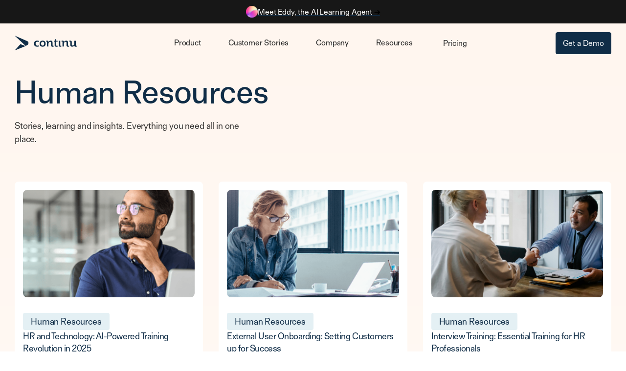

--- FILE ---
content_type: text/html; charset=utf-8
request_url: https://www.continu.com/categories/onboarding
body_size: 11588
content:
<!DOCTYPE html><!-- Last Published: Thu Jan 22 2026 22:17:43 GMT+0000 (Coordinated Universal Time) --><html data-wf-domain="www.continu.com" data-wf-page="66fc616e2f557792f7a618af" data-wf-site="66d711155b8c32d7e1c463ae" lang="en" data-wf-collection="66fc616d2f557792f7a6189a" data-wf-item-slug="onboarding"><head><meta charset="utf-8"/><title>Human Resources Articles and Blog Posts | Continu</title><meta content="Check out all of Continu&#x27;s Human Resources articles and blog posts to find out how a modern LMS can improve business processes and employee development." name="description"/><meta content="Human Resources Articles and Blog Posts | Continu" property="og:title"/><meta content="Check out all of Continu&#x27;s Human Resources articles and blog posts to find out how a modern LMS can improve business processes and employee development." property="og:description"/><meta content="Human Resources Articles and Blog Posts | Continu" property="twitter:title"/><meta content="Check out all of Continu&#x27;s Human Resources articles and blog posts to find out how a modern LMS can improve business processes and employee development." property="twitter:description"/><meta property="og:type" content="website"/><meta content="summary_large_image" name="twitter:card"/><meta content="width=device-width, initial-scale=1" name="viewport"/><link href="https://cdn.prod.website-files.com/66d711155b8c32d7e1c463ae/css/new-continu.webflow.shared.949099ce6.min.css" rel="stylesheet" type="text/css" integrity="sha384-lJCZzmldCFTq94x0xFKl/IqEsd4raEcsQzG9SFPzrC/6kDveJ5YIAKafPISqcl2F" crossorigin="anonymous"/><script type="text/javascript">!function(o,c){var n=c.documentElement,t=" w-mod-";n.className+=t+"js",("ontouchstart"in o||o.DocumentTouch&&c instanceof DocumentTouch)&&(n.className+=t+"touch")}(window,document);</script><link href="https://cdn.prod.website-files.com/66d711155b8c32d7e1c463ae/671a4b24914c225281bf83e6_favicon.png" rel="shortcut icon" type="image/x-icon"/><link href="https://cdn.prod.website-files.com/66d711155b8c32d7e1c463ae/671a4b6818b6f623492e691d_webclip.png" rel="apple-touch-icon"/><link href="https://www.continu.com/categories/onboarding" rel="canonical"/><style>
body {
    -moz-osx-font-smoothing: grayscale;
    -webkit-font-smoothing: antialiased;
}
  .post-rich-text-block .w-richtext ul li {
    margin-bottom: 8px;
  }
  #lightbox-mountpoint {
    z-index: 99999999 !important;
  }
</style>
<!-- Preconnect to Webflow's 3rd Party Scripts -->
<link rel="dns-prefetch" href="https://global-uploads.webflow.com">
<link rel="dns-prefetch" href="https://static.hsappstatic.net">
<link rel="preconnect" href="https://global-uploads.webflow.com" crossorigin>
<link rel="preconnect" href="https://static.hsappstatic.net" crossorigin>
<link rel="dns-prefetch" href="https://cdn.prod.website-files.com/66d711155b8c32d7e1c463ae/js/webflow.f20967f40.js">
<link rel="preconnect" href="https://cdn.prod.website-files.com/66d711155b8c32d7e1c463ae/js/webflow.f20967f40.js" crossorigin>
<link rel="dns-prefetch" href="https://cdn.prod.website-files.com/66d711155b8c32d7e1c463ae/js/webflow.schunk.510dabb2f53b11f6.js">
<link rel="preconnect" href="https://cdn.prod.website-files.com/66d711155b8c32d7e1c463ae/js/webflow.schunk.510dabb2f53b11f6.js" crossorigin>
<link rel="preload" href="https://cdn.prod.website-files.com/66d711155b8c32d7e1c463ae/66fb11b9cfbcddffd57caae9_FTAktual-Regular.otf" as="font" type="font/otf" crossorigin="anonymous">
<link rel="preload" href="https://cdn.prod.website-files.com/66d711155b8c32d7e1c463ae/66fb1195665aad618818ba6c_FTAktual-Book.otf" as="font" type="font/otf" crossorigin="anonymous">
<!-- Preloading Fonts and Stylesheet -->
<!-- Ahrefs Tracking Script --->
<script src="https://analytics.ahrefs.com/analytics.js" data-key="To1UEi+gnp/zCOhOQoCN5Q" async></script>
<!-- HubSpot Script -->
<script type="text/javascript" id="hs-script-loader" defer src="//js.hs-scripts.com/2543236.js"></script>
<!-- End of HubSpot Embed Code -->
<!-- Navattic Tracking Code -->
<script>void 0===window.navatticQueue&&(window.navatticQueue=[],window.navattic=new Proxy({},{get:function n(t,u,e){return function(){for(var n=arguments.length,t=Array(n),e=0;e<n;e++)t[e]=arguments[e];return navatticQueue.push({function:u,arguments:t})}}}));</script>
<script async src="https://js.navattic.com/sdk.js?key=pkey_cm34kf1wt00m2rs3b7jkqfhj6"></script>
<!-- End of Navattic Tracking Code -->

<!-- Google Tag Manager -->
<script>(function(w,d,s,l,i){w[l]=w[l]||[];w[l].push({'gtm.start':
new Date().getTime(),event:'gtm.js'});var f=d.getElementsByTagName(s)[0],
j=d.createElement(s),dl=l!='dataLayer'?'&l='+l:'';j.async=true;j.src=
'https://www.googletagmanager.com/gtm.js?id='+i+dl;f.parentNode.insertBefore(j,f);
})(window,document,'script','dataLayer','GTM-5HL9LFW');</script>
<!-- End Google Tag Manager --><meta property="og:url" content="https://www.continu.com/categories/onboarding" /><script src="https://cdn.prod.website-files.com/66d711155b8c32d7e1c463ae%2F6544eda5f000985a163a8687%2F68c14b05efe9f44c88f2bf91%2Ffinsweetcomponentsconfig-1.0.14.js" type="module" async="" siteId="66d711155b8c32d7e1c463ae" finsweet="components"></script></head><body><div data-animation="default" class="navbar_component banner w-nav" data-easing2="ease" fs-scrolldisable-element="smart-nav" data-easing="ease" data-collapse="medium" data-w-id="6dc73926-1102-a03e-30a6-bc5cbd262782" role="banner" data-duration="400"><section class="notification-bar mb-20"><div class="w-layout-blockcontainer container center-div middle w-container"><div class="w-layout-hflex notification-content"><img src="https://cdn.prod.website-files.com/66d711155b8c32d7e1c463ae/68c00d7b725ce0ebe5804a50_Frame%2042890%20(1).png" loading="lazy" alt="" class="eddy-orb small"/><a href="/ai-learning-agent" class="w-inline-block"><div class="notification-content-text">Meet Eddy, the AI Learning Agent <strong>→</strong></div></a></div></div></section><nav class="navbar_container padded"><a href="https://www.continu.com" class="navbar_logo-link w-nav-brand"><img src="https://cdn.prod.website-files.com/66d711155b8c32d7e1c463ae/672a65782946236efcb3db01_continu-logo-full-navy.svg" loading="lazy" alt="Continu logo with mark and text in navy blue." class="logo"/></a><nav role="navigation" class="navbar_menu w-nav-menu"><div class="navbar_menu-center"><div data-delay="300" data-hover="false" data-w-id="6dc73926-1102-a03e-30a6-bc5cbd262788" class="navbar_menu-dropdown w-dropdown"><div class="navbar_dropdown-toggle w-dropdown-toggle"><div>Product</div><img src="https://cdn.prod.website-files.com/66d711155b8c32d7e1c463ae/6720bdb9579a5815d0f1ec7c_Arrow%2010%20(6).svg" loading="lazy" alt="" class="mobile-nav-link-arrow"/><img src="https://cdn.prod.website-files.com/66d711155b8c32d7e1c463ae/6723cef787f99bdf5e20f07e_arrow-drop-down-fill.svg" loading="lazy" alt="" class="nav-arrow"/></div><nav class="navbar_dropdown-list product w-dropdown-list"><div class="navbar_container"><div class="navbar_dropdown-content"><div class="navbar_dropdown-content-right"><div class="navbar_dropdown-content-wrapper z-index-1"><div id="w-node-_6dc73926-1102-a03e-30a6-bc5cbd262791-bd262782" class="navbar_category-list-wrapper"><div class="navbar_category-list"><a href="/external-training" class="navbar_category-item w-inline-block"><div class="navbar_category-image-wrapper"><img sizes="100vw" srcset="https://cdn.prod.website-files.com/66d711155b8c32d7e1c463ae/671ac669a81ee8c4c5d10100_employees-p-500.avif 500w, https://cdn.prod.website-files.com/66d711155b8c32d7e1c463ae/671ac669a81ee8c4c5d10100_employees-p-800.avif 800w, https://cdn.prod.website-files.com/66d711155b8c32d7e1c463ae/671ac669a81ee8c4c5d10100_employees.avif 1556w" alt="" src="https://cdn.prod.website-files.com/66d711155b8c32d7e1c463ae/671ac669a81ee8c4c5d10100_employees.avif" loading="lazy" class="navbar_category-image"/></div><div class="navbar_large-item-content"><div class="margin-bottom margin-tiny"><p class="nav-category-card-title">For Customers</p></div><p class="text-size-small">Increase customer engagement by 32% compared to the legacy systems.</p></div></a><a href="/internal-training" class="navbar_category-item w-inline-block"><div class="navbar_category-image-wrapper"><img loading="lazy" src="https://cdn.prod.website-files.com/66d711155b8c32d7e1c463ae/671ac669666c893c6d66d6f4_partners.avif" alt="" class="navbar_category-image"/></div><div class="navbar_large-item-content"><div class="margin-bottom margin-tiny"><p class="nav-category-card-title">For Employees</p></div><p class="text-size-small">Build a thriving team with customizable employee training that works.</p></div></a></div></div></div><div class="navbar_dropdown-background-layer"></div></div><div class="product-dropdown-right-side"><div class="navbar_dropdown-content-left"><div class="mobile-submenu"><div class="accordion-item-2"><div data-w-id="1d8868de-2c81-679b-7be3-0c65e9d14244" class="accordion-item-trigger-2 mobile-footer"><div class="footer-faq-title">Solutions</div><div class="_25-arrow-icon"><img loading="lazy" src="https://cdn.prod.website-files.com/66d711155b8c32d7e1c463ae/6720c10333221872c9039311_down.svg" alt="arrow footer" class="plus-icon"/></div></div><div class="accordion-item-content"><div class="mobile-link-div"><div class="navbar5_dropdown-link-list"><a href="/solutions/customer-training" class="navbar_dropdown-link w-inline-block"><div class="navbar5_item-right"><div class="text-weight-semibold">Customer Training</div></div></a><a href="/solutions/partner-training" class="navbar_dropdown-link w-inline-block"><div class="navbar5_item-right"><div class="text-weight-semibold">Partner Training</div></div></a><a href="/solutions/employee-training" class="navbar_dropdown-link w-inline-block"><div class="navbar5_item-right"><div class="text-weight-semibold">Employee Training</div></div></a><a href="/solutions/compliance-training" class="navbar_dropdown-link w-inline-block"><div class="navbar5_item-right"><div class="text-weight-semibold">Compliance Training</div></div></a><a href="/solutions/employee-onboarding" class="navbar_dropdown-link w-inline-block"><div class="navbar5_item-right"><div class="text-weight-semibold">Employee Onboarding</div></div></a><a href="/solutions/sales-training" class="navbar_dropdown-link w-inline-block"><div class="navbar5_item-right"><div class="text-weight-semibold">Sales Training</div></div></a></div></div></div></div><div class="accordion-item-2"><div data-w-id="573503c1-60d4-7322-fd96-01b6edd5bdfc" class="accordion-item-trigger-2 mobile-footer"><div class="footer-faq-title">Features</div><div class="_25-arrow-icon"><img loading="lazy" src="https://cdn.prod.website-files.com/66d711155b8c32d7e1c463ae/6720c10333221872c9039311_down.svg" alt="arrow footer" class="plus-icon"/></div></div><div class="accordion-item-content"><div class="mobile-link-div"><div class="navbar5_dropdown-link-list"><a href="/features/explore" class="navbar_dropdown-link w-inline-block"><div class="navbar5_item-right"><div class="text-weight-semibold">Explore</div></div></a><a href="/features/extend" class="navbar_dropdown-link w-inline-block"><div class="navbar5_item-right"><div class="text-weight-semibold">Extend</div></div></a><a href="/features/ecommerce" class="navbar_dropdown-link w-inline-block"><div class="navbar5_item-right"><div class="text-weight-semibold">E-commerce</div></div></a><a href="/features/ai" class="navbar_dropdown-link w-inline-block"><div class="navbar5_item-right"><div class="text-weight-semibold">Continu AI</div></div></a><a href="/features/smart-segmentation" class="navbar_dropdown-link w-inline-block"><div class="navbar5_item-right"><div class="text-weight-semibold">Smart Segmentation</div></div></a><a href="/features/assignments" class="navbar_dropdown-link w-inline-block"><div class="navbar5_item-right"><div class="text-weight-semibold">Assignments</div></div></a><a href="/features/content-authoring" class="navbar_dropdown-link w-inline-block"><div class="navbar5_item-right"><div class="text-weight-semibold">Content Authoring</div></div></a><a href="/features/insights" class="navbar_dropdown-link w-inline-block"><div class="navbar5_item-right"><div class="text-weight-semibold">Continu Insights</div></div></a><a href="/ai-learning-agent" class="navbar_dropdown-link w-inline-block"><div class="navbar5_item-right"><div class="text-weight-semibold">AI Learning Agent</div></div></a></div></div></div></div><div class="accordion-item-2"><div data-w-id="ff68fbe6-b378-41d3-adbd-9c5bdc1db9b5" class="accordion-item-trigger-2 mobile-footer"><div class="footer-faq-title">Industries</div><div class="_25-arrow-icon"><img loading="lazy" src="https://cdn.prod.website-files.com/66d711155b8c32d7e1c463ae/6720c10333221872c9039311_down.svg" alt="arrow footer" class="plus-icon"/></div></div><div class="accordion-item-content"><div class="mobile-link-div"><div class="navbar5_dropdown-link-list"><a href="/industries/financial-services" class="navbar_dropdown-link w-inline-block"><div class="navbar5_item-right"><div class="text-weight-semibold">Financial Services</div></div></a><a href="/industries/saas" class="navbar_dropdown-link w-inline-block"><div class="navbar5_item-right"><div class="text-weight-semibold">Software</div></div></a><a href="/industries/healthcare" class="navbar_dropdown-link w-inline-block"><div class="navbar5_item-right"><div class="text-weight-semibold">Healthcare</div></div></a><a href="/industries/manufacturing" class="navbar_dropdown-link w-inline-block"><div class="navbar5_item-right"><div class="text-weight-semibold">Manufacturing</div></div></a><a href="/industries/hospitality" class="navbar_dropdown-link w-inline-block"><div class="navbar5_item-right"><div class="text-weight-semibold">Hospitality</div></div></a><a href="/industries/dental" class="navbar_dropdown-link w-inline-block"><div class="navbar5_item-right"><div class="text-weight-semibold">Dental</div></div></a></div></div></div></div></div><div class="navbar_dropdown-column desktop"><div class="nav-column-header-div"><p class="nav-column-header">Solutions</p></div><div class="navbar5_dropdown-link-list"><a href="/solutions/customer-training" class="navbar_dropdown-link w-inline-block"><div class="navbar5_item-right"><div class="text-weight-semibold">Customer Training</div></div></a><a href="/solutions/partner-training" class="navbar_dropdown-link w-inline-block"><div class="navbar5_item-right"><div class="text-weight-semibold">Partner Training</div></div></a><a href="/solutions/employee-training" class="navbar_dropdown-link w-inline-block"><div class="navbar5_item-right"><div class="text-weight-semibold">Employee Training</div></div></a><a href="/solutions/compliance-training" class="navbar_dropdown-link w-inline-block"><div class="navbar5_item-right"><div class="text-weight-semibold">Compliance Training</div></div></a><a href="/solutions/employee-onboarding" class="navbar_dropdown-link w-inline-block"><div class="navbar5_item-right"><div class="text-weight-semibold">Employee Onboarding</div></div></a><a href="/solutions/sales-training" class="navbar_dropdown-link w-inline-block"><div class="navbar5_item-right"><div class="text-weight-semibold">Sales Training</div></div></a></div></div><div class="navbar_dropdown-column desktop"><div class="nav-column-header-div"><p class="nav-column-header">Features</p></div><div class="navbar5_dropdown-link-list"><a href="/features/explore" class="navbar_dropdown-link w-inline-block"><div class="navbar5_item-right"><div class="text-weight-semibold">Explore</div></div></a><a href="/features/extend" class="navbar_dropdown-link w-inline-block"><div class="navbar5_item-right"><div class="text-weight-semibold">Extend</div></div></a><a href="/features/ecommerce" class="navbar_dropdown-link w-inline-block"><div class="navbar5_item-right"><div class="text-weight-semibold">E-commerce</div></div></a><a href="/features/ai" class="navbar_dropdown-link w-inline-block"><div class="navbar5_item-right"><div class="text-weight-semibold">Continu AI</div></div></a><a href="/features/smart-segmentation" class="navbar_dropdown-link w-inline-block"><div class="navbar5_item-right"><div class="text-weight-semibold">Smart Segmentation</div></div></a><a href="/features/assignments" class="navbar_dropdown-link w-inline-block"><div class="navbar5_item-right"><div class="text-weight-semibold">Assignments</div></div></a><a href="/features/content-authoring" class="navbar_dropdown-link w-inline-block"><div class="navbar5_item-right"><div class="text-weight-semibold">Content Authoring</div></div></a><a href="/features/insights" class="navbar_dropdown-link w-inline-block"><div class="navbar5_item-right"><div class="text-weight-semibold">Continu Insights</div></div></a><a href="/ai-learning-agent" class="navbar_dropdown-link w-inline-block"><div class="navbar5_item-right"><div class="text-weight-semibold">AI Learning Agent</div></div></a></div></div><div class="navbar_dropdown-column desktop"><div class="nav-column-header-div"><p class="nav-column-header">Industries</p></div><div class="navbar5_dropdown-link-list"><a href="/industries/financial-services" class="navbar_dropdown-link w-inline-block"><div class="navbar5_item-right"><div class="text-weight-semibold">Financial Services</div></div></a><a href="/industries/saas" class="navbar_dropdown-link w-inline-block"><div class="navbar5_item-right"><div class="text-weight-semibold">Software</div></div></a><a href="/industries/healthcare" class="navbar_dropdown-link w-inline-block"><div class="navbar5_item-right"><div class="text-weight-semibold">Healthcare</div></div></a><a href="/industries/manufacturing" class="navbar_dropdown-link w-inline-block"><div class="navbar5_item-right"><div class="text-weight-semibold">Manufacturing</div></div></a><a href="/industries/hospitality" class="navbar_dropdown-link w-inline-block"><div class="navbar5_item-right"><div class="text-weight-semibold">Hospitality</div></div></a><a href="/industries/dental" class="navbar_dropdown-link w-inline-block"><div class="navbar5_item-right"><div class="text-weight-semibold">Dental</div></div></a></div></div><div class="div-block-39"><div class="nav-card gold nav"><p class="nav-card-title">See Continu in action</p><p><strong>Explore our product to see how Continu connects learning to measurable business outcomes.<br/></strong></p><div class="nav-botttom-button-div"><a href="/explore" class="button ghost w-button">Take the Tour</a></div></div></div></div><div class="nav-bottom-banner"><div class="text-button-wrapper small"><a href="/product" class="text-button xsmall">View the product overview</a><img src="https://cdn.prod.website-files.com/66d711155b8c32d7e1c463ae/66d8418d5a34da6ad170f4ee_Arrow%2010%20(2).svg" loading="lazy" alt="right arrow"/></div><div class="text-button-wrapper small"><a href="/integrations" class="text-button xsmall">See which tools we integrate with</a><img src="https://cdn.prod.website-files.com/66d711155b8c32d7e1c463ae/66d8418d5a34da6ad170f4ee_Arrow%2010%20(2).svg" loading="lazy" alt="right arrow"/></div></div></div></div></div></nav></div><div data-delay="300" data-hover="false" data-w-id="6dc73926-1102-a03e-30a6-bc5cbd262819" class="navbar_menu-dropdown w-dropdown"><div class="navbar_dropdown-toggle w-dropdown-toggle"><div>Customer Stories</div><img src="https://cdn.prod.website-files.com/66d711155b8c32d7e1c463ae/6723cef787f99bdf5e20f07e_arrow-drop-down-fill.svg" loading="lazy" alt="" class="nav-arrow"/><img src="https://cdn.prod.website-files.com/66d711155b8c32d7e1c463ae/6720bdb9579a5815d0f1ec7c_Arrow%2010%20(6).svg" loading="lazy" alt="" class="mobile-nav-link-arrow"/></div><nav class="navbar_dropdown-list w-dropdown-list"><div class="navbar_container"><div class="navbar_dropdown-content add-padding"><div class="w-layout-grid nav-customer-stories-grid case-stodies"><div><a href="/case-studies/how-instacart-uses-continu" class="nav-card green nav w-inline-block"><div><img src="https://cdn.prod.website-files.com/66d711155b8c32d7e1c463ae/67193ce46ec536ced824f9ec_instacart-logo.svg" loading="lazy" width="99" alt="" class="nav-customer-card-logos"/><div class="_20px-divider"></div><p class="nav-customer-stories-card-title">How Instacart Uses Continu as its One-Stop Shop for all Learning<br/></p><div class="_56px-divider"></div></div><div class="div-block-44"><p class="text-block">82%</p><p class="navbar-case-study-card-metric">Completion rate</p></div></a></div><a href="/case-studies/how-sofi-achieved-near-perfect-completion-rates-with-continu" class="nav-card yellow nav-blog-post-content-wraper nav w-inline-block"><div><img src="https://cdn.prod.website-files.com/66d711155b8c32d7e1c463ae/67be2a1399fbceec5da5fa8c_SoFi_logo.svg" loading="lazy" width="Auto" alt="SoFi logo primary" class="nav-customer-card-logos"/><div class="_20px-divider"></div><p class="nav-customer-stories-card-title">How SoFi Achieved a 94% Completion Rate Using Actionable Learning Data<br/></p><div class="_56px-divider"></div></div><div class="div-block-45"><p class="text-block">285</p><p class="navbar-case-study-card-metric">Data analyst hours saved</p></div></a><a href="/case-studies/how-gopro-scaled-global-customer-and-partner-training" class="nav-card blue w-inline-block"><div><img src="https://cdn.prod.website-files.com/66d711155b8c32d7e1c463ae/67be2a1303c5a520d483cb00_gopro-logo.svg" loading="lazy" width="Auto" height="Auto" alt="GoPro logo primary" class="nav-customer-card-logos"/><div class="_20px-divider"></div><p class="nav-customer-stories-card-title">How GoPro Scaled Global Customer and Partner Training with Continu<br/></p><div class="_56px-divider"></div></div><div class="div-block-45"><p class="text-block">$1M</p><p class="navbar-case-study-card-metric">Annual productivity savings</p></div></a><div class="navbar_dropdown-column"><div class="nav-column-header-div"><p class="nav-column-header">More Success Stories</p></div><div class="navbar5_dropdown-link-list"><a href="/case-studies/how-tkww-drove-engagement-with-continu" class="navbar_dropdown-link w-inline-block"><div class="navbar5_item-right"><div class="text-weight-semibold">The Knot Worldwide</div></div></a><a href="/case-studies/addepar" class="navbar_dropdown-link w-inline-block"><div class="navbar5_item-right"><div class="text-weight-semibold">Addepar</div></div></a><a href="/case-studies/slack" class="navbar_dropdown-link w-inline-block"><div class="navbar5_item-right"><div class="text-weight-semibold">Slack</div></div></a><a href="/case-studies/pdmi" class="navbar_dropdown-link w-inline-block"><div class="navbar5_item-right"><div class="text-weight-semibold">PDMI</div></div></a><a href="/case-studies/continu-first-factory" class="navbar_dropdown-link w-inline-block"><div class="navbar5_item-right"><div class="text-weight-semibold">First Factory</div></div></a><a href="/case-studies/gaia-dubai" class="navbar_dropdown-link w-inline-block"><div class="navbar5_item-right"><div class="text-weight-semibold">Gaia Dubai</div></div></a><a href="/case-studies/tegus" class="navbar_dropdown-link w-inline-block"><div class="navbar5_item-right"><div class="text-weight-semibold">Tegus</div></div></a><a href="/case-studies/upwork" class="navbar_dropdown-link w-inline-block"><div class="navbar5_item-right"><div class="text-weight-semibold">Upwork</div></div></a></div><div class="text-button-wrapper small nav"><a href="/customers" class="text-button xsmall">See all Customer Stories</a><img src="https://cdn.prod.website-files.com/66d711155b8c32d7e1c463ae/66d8418d5a34da6ad170f4ee_Arrow%2010%20(2).svg" loading="lazy" alt="right arrow"/></div></div></div></div></div></nav></div><div data-delay="300" data-hover="false" data-w-id="06d4bcf3-df16-8de5-6178-296b5621131d" class="navbar_menu-dropdown w-dropdown"><div class="navbar_dropdown-toggle w-dropdown-toggle"><div>Company</div><img src="https://cdn.prod.website-files.com/66d711155b8c32d7e1c463ae/6723cef787f99bdf5e20f07e_arrow-drop-down-fill.svg" loading="lazy" alt="" class="nav-arrow"/><img src="https://cdn.prod.website-files.com/66d711155b8c32d7e1c463ae/6720bdb9579a5815d0f1ec7c_Arrow%2010%20(6).svg" loading="lazy" alt="" class="mobile-nav-link-arrow"/></div><nav class="navbar_dropdown-list w-dropdown-list"><div class="navbar_container"><div class="navbar_dropdown-content add-padding"><div class="w-layout-grid nav-customer-stories-grid"><div><a href="https://www.g2.com/products/continu/reviews" target="_blank" class="nav-card green v-flex nav w-inline-block"><div class="top-card-text-wraper add-35px-bottom-margi"><img src="https://cdn.prod.website-files.com/66d711155b8c32d7e1c463ae/671bd1dcb79bf87b3b74cc4a_Group%20368.svg" loading="lazy" alt="Continu G2 rating stars"/><img src="https://cdn.prod.website-files.com/66d711155b8c32d7e1c463ae/671bd2046391c859dc3c14f5_reversed-g2%402x%201.avif" loading="lazy" width="30" alt="G2 logo small"/></div><div><p class="_22px-nav-card-title">Great way to house all your company training and easily follow up!!</p></div><div class="bottom-card-text-wraper"><p class="text-size-small no-bottom-margin">Operations Manager</p></div></a></div><a href="/customer-success" class="nav-card yellow v-flex _22px-nav-card-title w-inline-block"><div><p class="top-card-text">Customer Success</p><div class="_10px-divider"></div><p class="nav-card-title-28px">Your personal LMS support team</p></div><div class="bottom-card-text-wraper"><div class="button nav-card-button ghost"><div>Learn More</div></div></div></a><a href="/why-continu" class="nav-card v-flex nav hover-blue w-inline-block"><div><p class="top-card-text">Why Choose Continu?</p><div class="_10px-divider"></div><div class="nav-card-title-28px">5 reasons why Continu is the better LMS</div><div class="_56px-divider"></div></div><div class="bottom-card-text-wraper"><div class="button ghost"><div>See For Yourself</div></div></div></a><div class="navbar_dropdown-column"><div class="nav-column-header-div"><p class="nav-column-header">More</p></div><div class="navbar5_dropdown-link-list"><a href="/about" class="navbar_dropdown-link w-inline-block"><div class="navbar5_item-right"><div class="text-weight-semibold">About Us</div></div></a><a href="/careers" class="navbar_dropdown-link w-inline-block"><div class="navbar5_item-right"><div class="text-weight-semibold">Careers</div></div></a></div><div class="text-button-wrapper small nav"><a href="/contact" class="text-button xsmall">Contact Us</a><img src="https://cdn.prod.website-files.com/66d711155b8c32d7e1c463ae/66d8418d5a34da6ad170f4ee_Arrow%2010%20(2).svg" loading="lazy" alt="right arrow"/></div></div></div></div></div></nav></div><div data-delay="300" data-hover="false" data-w-id="fdb63b83-65e5-a871-a8f7-b8f97519f49f" class="navbar_menu-dropdown w-dropdown"><div class="navbar_dropdown-toggle w-dropdown-toggle"><div>Resources</div><img src="https://cdn.prod.website-files.com/66d711155b8c32d7e1c463ae/6723cef787f99bdf5e20f07e_arrow-drop-down-fill.svg" loading="lazy" alt="" class="nav-arrow"/><img src="https://cdn.prod.website-files.com/66d711155b8c32d7e1c463ae/6720bdb9579a5815d0f1ec7c_Arrow%2010%20(6).svg" loading="lazy" alt="" class="mobile-nav-link-arrow"/></div><nav class="navbar_dropdown-list w-dropdown-list"><div class="navbar_container"><div class="navbar_dropdown-content add-padding"><div class="w-layout-grid nav-customer-stories-grid resources"><a data-w-id="e5dfc14f-21f8-16cc-6cde-a8256d45bf04" href="/software/best-learning-management-system" class="featured-resources-card-1 nav-card peach w-inline-block"><div class="resource-categopry-pill reddish"><p class="paragraph nav-pill">Software</p></div><p class="_22px-nav-card-title">The 25 best LMS options for businesses</p><div class="_64px-divider"></div><div class="auto-bottom-div"><p class="text-size-small no-bottom-margin">Our advisory team compiled a list of the best LMS for 2025<br/></p><div class="text-button-wrapper top-margin-24px"><div class="text-button xsmall">Learn more</div><img src="https://cdn.prod.website-files.com/66d711155b8c32d7e1c463ae/66d840c21e1ef6038cd12698_Arrow%2010.svg" loading="lazy" alt="right arrow" class="text-link-arrow small"/></div></div></a><a data-w-id="44b798cd-40f4-78be-d5f8-f3a7fd25e76f" href="/compare" class="featured-resources-card-1 nav-card blue w-inline-block"><div class="resource-categopry-pill light-blue"><p class="paragraph nav-pill">Compare</p></div><p class="_22px-nav-card-title">Continu vs other LMS platforms</p><div class="_64px-divider"></div><div class="auto-bottom-div"><p class="text-size-small no-bottom-margin">Deciding between Continu and another LMS? See why we win.</p><div class="text-button-wrapper top-margin-24px"><div class="text-button xsmall">Learn more</div><img src="https://cdn.prod.website-files.com/66d711155b8c32d7e1c463ae/66d840c21e1ef6038cd12698_Arrow%2010.svg" loading="lazy" alt="right arrow" class="text-link-arrow small"/></div></div></a><a data-w-id="e5dfc14f-21f8-16cc-6cde-a8256d45bf12" href="/tools" class="featured-resources-card-1 nav-card w-inline-block"><div class="resource-categopry-pill"><p class="paragraph nav-pill">Tools &amp; Calculators</p></div><p class="_22px-nav-card-title">How much time and budget could you can save with Continu?</p><div class="_64px-divider mobile-menu"></div><div class="auto-bottom-div"><p class="text-size-small no-bottom-margin">Use our calculators to see the impact Continu has on L&amp;D</p><div class="text-button-wrapper top-margin-24px"><div class="text-button xsmall">Learn more</div><img src="https://cdn.prod.website-files.com/66d711155b8c32d7e1c463ae/66d840c21e1ef6038cd12698_Arrow%2010.svg" loading="lazy" alt="right arrow" class="text-link-arrow small"/></div></div></a><div class="navbar_dropdown-column"><div class="nav-column-header-div"><p class="nav-column-header">Resources</p></div><div class="navbar5_dropdown-link-list"><a href="/blog" class="navbar_dropdown-link w-inline-block"><div class="navbar5_item-right"><div class="text-weight-semibold">Blog</div></div></a><a href="/downloads" class="navbar_dropdown-link w-inline-block"><div class="navbar5_item-right"><div class="text-weight-semibold">Downloads</div></div></a><a href="/webinars" class="navbar_dropdown-link w-inline-block"><div class="navbar5_item-right"><div class="text-weight-semibold">Webinars</div></div></a><a href="/elearning-glossary" class="navbar_dropdown-link w-inline-block"><div class="navbar5_item-right"><div class="text-weight-semibold">eLearning Glossary</div></div></a><a href="/software" class="navbar_dropdown-link w-inline-block"><div class="navbar5_item-right"><div class="text-weight-semibold">Software Listicles</div></div></a><a href="/alternatives" class="navbar_dropdown-link w-inline-block"><div class="navbar5_item-right"><div class="text-weight-semibold">Alternatives</div></div></a><a href="/compare" class="navbar_dropdown-link w-inline-block"><div class="navbar5_item-right"><div class="text-weight-semibold">Compare</div></div></a><a href="/research" class="navbar_dropdown-link w-inline-block"><div class="navbar5_item-right"><div class="text-weight-semibold">Research</div></div></a></div><div class="_32px-divder"></div><div class="nav-column-header-div"><p class="nav-column-header">Support</p></div><div class="navbar5_dropdown-link-list"><a href="https://help.continu.com/hc/en-us" target="_blank" class="navbar_dropdown-link w-inline-block"><div class="navbar5_item-right"><div class="text-weight-semibold">Help Center</div></div></a></div></div></div></div></div></nav></div><div data-w-id="3e7c307d-6954-09f2-c45d-286f8e97087c" class="nav-link-wraper"><a href="/pricing" class="navbar_link w-nav-link">Pricing</a><img src="https://cdn.prod.website-files.com/66d711155b8c32d7e1c463ae/6720bdb9579a5815d0f1ec7c_Arrow%2010%20(6).svg" loading="lazy" alt="" class="mobile-nav-link-arrow"/></div></div></nav><div class="navbar_menu-right"><a href="/demo" class="button navbar w-button">Get a Demo</a></div><div class="navbar_menu-button w-nav-button"><div class="menu-icon"></div></div></nav></div><section class="section post-hero"><div class="w-layout-blockcontainer container w-container"><div><h1>Human Resources</h1><div class="_20px-divider"></div><div class="_460px-div"><p>Stories, learning and insights. Everything you need all in one place.</p></div><div class="_64px-divider"></div></div><div class="w-dyn-list"><div role="list" class="case-study-post-grid w-dyn-items"><div data-w-id="45832a0d-f0bf-fa1d-8466-7a0818fd75d3" style="border-color:rgba(16,45,71,0);-webkit-transform:translate3d(0, 0px, 0) scale3d(1, 1, 1) rotateX(0) rotateY(0) rotateZ(0) skew(0, 0);-moz-transform:translate3d(0, 0px, 0) scale3d(1, 1, 1) rotateX(0) rotateY(0) rotateZ(0) skew(0, 0);-ms-transform:translate3d(0, 0px, 0) scale3d(1, 1, 1) rotateX(0) rotateY(0) rotateZ(0) skew(0, 0);transform:translate3d(0, 0px, 0) scale3d(1, 1, 1) rotateX(0) rotateY(0) rotateZ(0) skew(0, 0)" role="listitem" class="post-card-wrapper w-dyn-item"><a href="/blog/hr-and-technology" class="post-card-image-wraper w-inline-block"><img src="https://cdn.prod.website-files.com/66fc606fd2609c8e053610fd/67c5eaaeeb0a683e3e8883be_aipowered.png" loading="lazy" alt="HR and Technology: AI-Powered Training Revolution in 2025" sizes="(max-width: 479px) 100vw, (max-width: 767px) 89vw, (max-width: 991px) 91vw, (max-width: 1279px) 27vw, (max-width: 1439px) 28vw, 27vw" srcset="https://cdn.prod.website-files.com/66fc606fd2609c8e053610fd/67c5eaaeeb0a683e3e8883be_aipowered-p-500.png 500w, https://cdn.prod.website-files.com/66fc606fd2609c8e053610fd/67c5eaaeeb0a683e3e8883be_aipowered-p-800.png 800w, https://cdn.prod.website-files.com/66fc606fd2609c8e053610fd/67c5eaaeeb0a683e3e8883be_aipowered-p-1080.png 1080w, https://cdn.prod.website-files.com/66fc606fd2609c8e053610fd/67c5eaaeeb0a683e3e8883be_aipowered.png 1431w" class="post-card-image"/><div class="case-study-logo-in-card"><img src="https://cdn.prod.website-files.com/66d711155b8c32d7e1c463ae/66fc66e85d49c8c79cbba2f8_Rectangle.png" loading="lazy" width="154" alt="" class="case-study-logo-in-card-img w-dyn-bind-empty"/></div></a><div class="post-card-content-wraper"><div class="post-page-meta-wrap _14pm-margin"><a href="#" class="post-category-pill blue">Human Resources</a></div><a href="/blog/hr-and-technology" class="post-card-title">HR and Technology: AI-Powered Training Revolution in 2025</a></div><div style="opacity:0" class="card-bottom-design _18"></div></div><div data-w-id="45832a0d-f0bf-fa1d-8466-7a0818fd75d3" style="border-color:rgba(16,45,71,0);-webkit-transform:translate3d(0, 0px, 0) scale3d(1, 1, 1) rotateX(0) rotateY(0) rotateZ(0) skew(0, 0);-moz-transform:translate3d(0, 0px, 0) scale3d(1, 1, 1) rotateX(0) rotateY(0) rotateZ(0) skew(0, 0);-ms-transform:translate3d(0, 0px, 0) scale3d(1, 1, 1) rotateX(0) rotateY(0) rotateZ(0) skew(0, 0);transform:translate3d(0, 0px, 0) scale3d(1, 1, 1) rotateX(0) rotateY(0) rotateZ(0) skew(0, 0)" role="listitem" class="post-card-wrapper w-dyn-item"><a href="/blog/external-user-onboarding" class="post-card-image-wraper w-inline-block"><img src="https://cdn.prod.website-files.com/66fc606fd2609c8e053610fd/677c5c59d994487a2a3d1f00_external-onboarding.png" loading="lazy" alt="External User Onboarding: Setting Customers up for Success" sizes="(max-width: 479px) 100vw, (max-width: 767px) 89vw, (max-width: 991px) 91vw, (max-width: 1279px) 27vw, (max-width: 1439px) 28vw, 27vw" srcset="https://cdn.prod.website-files.com/66fc606fd2609c8e053610fd/677c5c59d994487a2a3d1f00_external-onboarding-p-500.png 500w, https://cdn.prod.website-files.com/66fc606fd2609c8e053610fd/677c5c59d994487a2a3d1f00_external-onboarding-p-800.png 800w, https://cdn.prod.website-files.com/66fc606fd2609c8e053610fd/677c5c59d994487a2a3d1f00_external-onboarding-p-1080.png 1080w, https://cdn.prod.website-files.com/66fc606fd2609c8e053610fd/677c5c59d994487a2a3d1f00_external-onboarding.png 1300w" class="post-card-image"/><div class="case-study-logo-in-card"><img src="https://cdn.prod.website-files.com/66d711155b8c32d7e1c463ae/66fc66e85d49c8c79cbba2f8_Rectangle.png" loading="lazy" width="154" alt="" class="case-study-logo-in-card-img w-dyn-bind-empty"/></div></a><div class="post-card-content-wraper"><div class="post-page-meta-wrap _14pm-margin"><a href="#" class="post-category-pill blue">Human Resources</a></div><a href="/blog/external-user-onboarding" class="post-card-title">External User Onboarding: Setting Customers up for Success</a></div><div style="opacity:0" class="card-bottom-design _18"></div></div><div data-w-id="45832a0d-f0bf-fa1d-8466-7a0818fd75d3" style="border-color:rgba(16,45,71,0);-webkit-transform:translate3d(0, 0px, 0) scale3d(1, 1, 1) rotateX(0) rotateY(0) rotateZ(0) skew(0, 0);-moz-transform:translate3d(0, 0px, 0) scale3d(1, 1, 1) rotateX(0) rotateY(0) rotateZ(0) skew(0, 0);-ms-transform:translate3d(0, 0px, 0) scale3d(1, 1, 1) rotateX(0) rotateY(0) rotateZ(0) skew(0, 0);transform:translate3d(0, 0px, 0) scale3d(1, 1, 1) rotateX(0) rotateY(0) rotateZ(0) skew(0, 0)" role="listitem" class="post-card-wrapper w-dyn-item"><a href="/blog/interview-training" class="post-card-image-wraper w-inline-block"><img src="https://cdn.prod.website-files.com/66fc606fd2609c8e053610fd/6718e5b428236d3e99711042_66aa5b279d29f77508bf023e_hr-professional-shaking-hands-with-interview-candidate.jpeg" loading="lazy" alt="Interview Training: Essential Training for HR Professionals" class="post-card-image"/><div class="case-study-logo-in-card"><img src="https://cdn.prod.website-files.com/66d711155b8c32d7e1c463ae/66fc66e85d49c8c79cbba2f8_Rectangle.png" loading="lazy" width="154" alt="" class="case-study-logo-in-card-img w-dyn-bind-empty"/></div></a><div class="post-card-content-wraper"><div class="post-page-meta-wrap _14pm-margin"><a href="#" class="post-category-pill blue">Human Resources</a></div><a href="/blog/interview-training" class="post-card-title">Interview Training: Essential Training for HR Professionals</a></div><div style="opacity:0" class="card-bottom-design _18"></div></div><div data-w-id="45832a0d-f0bf-fa1d-8466-7a0818fd75d3" style="border-color:rgba(16,45,71,0);-webkit-transform:translate3d(0, 0px, 0) scale3d(1, 1, 1) rotateX(0) rotateY(0) rotateZ(0) skew(0, 0);-moz-transform:translate3d(0, 0px, 0) scale3d(1, 1, 1) rotateX(0) rotateY(0) rotateZ(0) skew(0, 0);-ms-transform:translate3d(0, 0px, 0) scale3d(1, 1, 1) rotateX(0) rotateY(0) rotateZ(0) skew(0, 0);transform:translate3d(0, 0px, 0) scale3d(1, 1, 1) rotateX(0) rotateY(0) rotateZ(0) skew(0, 0)" role="listitem" class="post-card-wrapper w-dyn-item"><a href="/blog/lms-automations" class="post-card-image-wraper w-inline-block"><img src="https://cdn.prod.website-files.com/66fc606fd2609c8e053610fd/6718e5baf34e8c9c4325aab3_661f030f767b8b0a47d2e2cc_save-admin-time-with-lms-automation.avif" loading="lazy" alt="Using LMS Automations to Decrease Administrative Time" class="post-card-image"/><div class="case-study-logo-in-card"><img src="https://cdn.prod.website-files.com/66d711155b8c32d7e1c463ae/66fc66e85d49c8c79cbba2f8_Rectangle.png" loading="lazy" width="154" alt="" class="case-study-logo-in-card-img w-dyn-bind-empty"/></div></a><div class="post-card-content-wraper"><div class="post-page-meta-wrap _14pm-margin"><a href="#" class="post-category-pill blue">Human Resources</a></div><a href="/blog/lms-automations" class="post-card-title">Using LMS Automations to Decrease Administrative Time</a></div><div style="opacity:0" class="card-bottom-design _18"></div></div><div data-w-id="45832a0d-f0bf-fa1d-8466-7a0818fd75d3" style="border-color:rgba(16,45,71,0);-webkit-transform:translate3d(0, 0px, 0) scale3d(1, 1, 1) rotateX(0) rotateY(0) rotateZ(0) skew(0, 0);-moz-transform:translate3d(0, 0px, 0) scale3d(1, 1, 1) rotateX(0) rotateY(0) rotateZ(0) skew(0, 0);-ms-transform:translate3d(0, 0px, 0) scale3d(1, 1, 1) rotateX(0) rotateY(0) rotateZ(0) skew(0, 0);transform:translate3d(0, 0px, 0) scale3d(1, 1, 1) rotateX(0) rotateY(0) rotateZ(0) skew(0, 0)" role="listitem" class="post-card-wrapper w-dyn-item"><a href="/blog/pre-onboarding-strategies" class="post-card-image-wraper w-inline-block"><img src="https://cdn.prod.website-files.com/66fc606fd2609c8e053610fd/6718e5c3ab92af3cd6aaa38b_6604b5fb1f1dc4c73873fc76_9-onboarding.avif" loading="lazy" alt="9 Pre-Onboarding Strategies to Ramp Your New Hires Quickly" class="post-card-image"/><div class="case-study-logo-in-card"><img src="https://cdn.prod.website-files.com/66d711155b8c32d7e1c463ae/66fc66e85d49c8c79cbba2f8_Rectangle.png" loading="lazy" width="154" alt="" class="case-study-logo-in-card-img w-dyn-bind-empty"/></div></a><div class="post-card-content-wraper"><div class="post-page-meta-wrap _14pm-margin"><a href="#" class="post-category-pill blue">Human Resources</a></div><a href="/blog/pre-onboarding-strategies" class="post-card-title">9 Pre-Onboarding Strategies to Ramp Your New Hires Quickly</a></div><div style="opacity:0" class="card-bottom-design _18"></div></div><div data-w-id="45832a0d-f0bf-fa1d-8466-7a0818fd75d3" style="border-color:rgba(16,45,71,0);-webkit-transform:translate3d(0, 0px, 0) scale3d(1, 1, 1) rotateX(0) rotateY(0) rotateZ(0) skew(0, 0);-moz-transform:translate3d(0, 0px, 0) scale3d(1, 1, 1) rotateX(0) rotateY(0) rotateZ(0) skew(0, 0);-ms-transform:translate3d(0, 0px, 0) scale3d(1, 1, 1) rotateX(0) rotateY(0) rotateZ(0) skew(0, 0);transform:translate3d(0, 0px, 0) scale3d(1, 1, 1) rotateX(0) rotateY(0) rotateZ(0) skew(0, 0)" role="listitem" class="post-card-wrapper w-dyn-item"><a href="/blog/onboarding-checklist" class="post-card-image-wraper w-inline-block"><img src="https://cdn.prod.website-files.com/66fc606fd2609c8e053610fd/6718e5bf8869eb72153e44ee_5f88bbfa1d6b250e84fa4ba5_Blog-Template.avif" loading="lazy" alt="The Ultimate Onboarding Checklist for Seamless Starts" class="post-card-image"/><div class="case-study-logo-in-card"><img src="https://cdn.prod.website-files.com/66d711155b8c32d7e1c463ae/66fc66e85d49c8c79cbba2f8_Rectangle.png" loading="lazy" width="154" alt="" class="case-study-logo-in-card-img w-dyn-bind-empty"/></div></a><div class="post-card-content-wraper"><div class="post-page-meta-wrap _14pm-margin"><a href="#" class="post-category-pill blue">Human Resources</a></div><a href="/blog/onboarding-checklist" class="post-card-title">The Ultimate Onboarding Checklist for Seamless Starts</a></div><div style="opacity:0" class="card-bottom-design _18"></div></div><div data-w-id="45832a0d-f0bf-fa1d-8466-7a0818fd75d3" style="border-color:rgba(16,45,71,0);-webkit-transform:translate3d(0, 0px, 0) scale3d(1, 1, 1) rotateX(0) rotateY(0) rotateZ(0) skew(0, 0);-moz-transform:translate3d(0, 0px, 0) scale3d(1, 1, 1) rotateX(0) rotateY(0) rotateZ(0) skew(0, 0);-ms-transform:translate3d(0, 0px, 0) scale3d(1, 1, 1) rotateX(0) rotateY(0) rotateZ(0) skew(0, 0);transform:translate3d(0, 0px, 0) scale3d(1, 1, 1) rotateX(0) rotateY(0) rotateZ(0) skew(0, 0)" role="listitem" class="post-card-wrapper w-dyn-item"><a href="/blog/best-practices-employee-onboarding" class="post-card-image-wraper w-inline-block"><img src="https://cdn.prod.website-files.com/66fc606fd2609c8e053610fd/6718e599fb9b4d85660df34e_5f88bbfa1d6b25fda7fa4bb3_Blog-Template.avif" loading="lazy" alt="12 Absolute Best Practices for Employee Onboarding" class="post-card-image"/><div class="case-study-logo-in-card"><img src="https://cdn.prod.website-files.com/66d711155b8c32d7e1c463ae/66fc66e85d49c8c79cbba2f8_Rectangle.png" loading="lazy" width="154" alt="" class="case-study-logo-in-card-img w-dyn-bind-empty"/></div></a><div class="post-card-content-wraper"><div class="post-page-meta-wrap _14pm-margin"><a href="#" class="post-category-pill blue">Human Resources</a></div><a href="/blog/best-practices-employee-onboarding" class="post-card-title">12 Absolute Best Practices for Employee Onboarding</a></div><div style="opacity:0" class="card-bottom-design _18"></div></div><div data-w-id="45832a0d-f0bf-fa1d-8466-7a0818fd75d3" style="border-color:rgba(16,45,71,0);-webkit-transform:translate3d(0, 0px, 0) scale3d(1, 1, 1) rotateX(0) rotateY(0) rotateZ(0) skew(0, 0);-moz-transform:translate3d(0, 0px, 0) scale3d(1, 1, 1) rotateX(0) rotateY(0) rotateZ(0) skew(0, 0);-ms-transform:translate3d(0, 0px, 0) scale3d(1, 1, 1) rotateX(0) rotateY(0) rotateZ(0) skew(0, 0);transform:translate3d(0, 0px, 0) scale3d(1, 1, 1) rotateX(0) rotateY(0) rotateZ(0) skew(0, 0)" role="listitem" class="post-card-wrapper w-dyn-item"><a href="/blog/attrition-rate" class="post-card-image-wraper w-inline-block"><img src="https://cdn.prod.website-files.com/66fc606fd2609c8e053610fd/6718e59974412f5df1e99efa_62686cb8c98e9b23f9ff895e_Attrition-Rate-Calculated.avif" loading="lazy" alt="Attrition Rate: Unlock the Secrets to Employee Retention" class="post-card-image"/><div class="case-study-logo-in-card"><img src="https://cdn.prod.website-files.com/66d711155b8c32d7e1c463ae/66fc66e85d49c8c79cbba2f8_Rectangle.png" loading="lazy" width="154" alt="" class="case-study-logo-in-card-img w-dyn-bind-empty"/></div></a><div class="post-card-content-wraper"><div class="post-page-meta-wrap _14pm-margin"><a href="#" class="post-category-pill blue">Human Resources</a></div><a href="/blog/attrition-rate" class="post-card-title">Attrition Rate: Unlock the Secrets to Employee Retention</a></div><div style="opacity:0" class="card-bottom-design _18"></div></div><div data-w-id="45832a0d-f0bf-fa1d-8466-7a0818fd75d3" style="border-color:rgba(16,45,71,0);-webkit-transform:translate3d(0, 0px, 0) scale3d(1, 1, 1) rotateX(0) rotateY(0) rotateZ(0) skew(0, 0);-moz-transform:translate3d(0, 0px, 0) scale3d(1, 1, 1) rotateX(0) rotateY(0) rotateZ(0) skew(0, 0);-ms-transform:translate3d(0, 0px, 0) scale3d(1, 1, 1) rotateX(0) rotateY(0) rotateZ(0) skew(0, 0);transform:translate3d(0, 0px, 0) scale3d(1, 1, 1) rotateX(0) rotateY(0) rotateZ(0) skew(0, 0)" role="listitem" class="post-card-wrapper w-dyn-item"><a href="/blog/implicit-bias-training" class="post-card-image-wraper w-inline-block"><img src="https://cdn.prod.website-files.com/66fc606fd2609c8e053610fd/6718e5b0331bfcadfc51042a_62686e61c4af809b2fae6be9_implicit-bias.avif" loading="lazy" alt="The Importance of Implicit Bias Training" class="post-card-image"/><div class="case-study-logo-in-card"><img src="https://cdn.prod.website-files.com/66d711155b8c32d7e1c463ae/66fc66e85d49c8c79cbba2f8_Rectangle.png" loading="lazy" width="154" alt="" class="case-study-logo-in-card-img w-dyn-bind-empty"/></div></a><div class="post-card-content-wraper"><div class="post-page-meta-wrap _14pm-margin"><a href="#" class="post-category-pill blue">Human Resources</a></div><a href="/blog/implicit-bias-training" class="post-card-title">The Importance of Implicit Bias Training</a></div><div style="opacity:0" class="card-bottom-design _18"></div></div><div data-w-id="45832a0d-f0bf-fa1d-8466-7a0818fd75d3" style="border-color:rgba(16,45,71,0);-webkit-transform:translate3d(0, 0px, 0) scale3d(1, 1, 1) rotateX(0) rotateY(0) rotateZ(0) skew(0, 0);-moz-transform:translate3d(0, 0px, 0) scale3d(1, 1, 1) rotateX(0) rotateY(0) rotateZ(0) skew(0, 0);-ms-transform:translate3d(0, 0px, 0) scale3d(1, 1, 1) rotateX(0) rotateY(0) rotateZ(0) skew(0, 0);transform:translate3d(0, 0px, 0) scale3d(1, 1, 1) rotateX(0) rotateY(0) rotateZ(0) skew(0, 0)" role="listitem" class="post-card-wrapper w-dyn-item"><a href="/blog/employee-performance-metrics" class="post-card-image-wraper w-inline-block"><img src="https://cdn.prod.website-files.com/66fc606fd2609c8e053610fd/6718e5aa0e26ccf8060f4f90_64d2d69bfb4bea31b41482f9_employee-performance-metrics.avif" loading="lazy" alt="38 Employee Performance Metrics to Track Now!" class="post-card-image"/><div class="case-study-logo-in-card"><img src="https://cdn.prod.website-files.com/66d711155b8c32d7e1c463ae/66fc66e85d49c8c79cbba2f8_Rectangle.png" loading="lazy" width="154" alt="" class="case-study-logo-in-card-img w-dyn-bind-empty"/></div></a><div class="post-card-content-wraper"><div class="post-page-meta-wrap _14pm-margin"><a href="#" class="post-category-pill blue">Human Resources</a></div><a href="/blog/employee-performance-metrics" class="post-card-title">38 Employee Performance Metrics to Track Now!</a></div><div style="opacity:0" class="card-bottom-design _18"></div></div><div data-w-id="45832a0d-f0bf-fa1d-8466-7a0818fd75d3" style="border-color:rgba(16,45,71,0);-webkit-transform:translate3d(0, 0px, 0) scale3d(1, 1, 1) rotateX(0) rotateY(0) rotateZ(0) skew(0, 0);-moz-transform:translate3d(0, 0px, 0) scale3d(1, 1, 1) rotateX(0) rotateY(0) rotateZ(0) skew(0, 0);-ms-transform:translate3d(0, 0px, 0) scale3d(1, 1, 1) rotateX(0) rotateY(0) rotateZ(0) skew(0, 0);transform:translate3d(0, 0px, 0) scale3d(1, 1, 1) rotateX(0) rotateY(0) rotateZ(0) skew(0, 0)" role="listitem" class="post-card-wrapper w-dyn-item"><a href="/blog/diversity-training-program" class="post-card-image-wraper w-inline-block"><img src="https://cdn.prod.website-files.com/66fc606fd2609c8e053610fd/6718e5ae8869eb72153e22b9_5f88bbfa1d6b2579c9fa4ae6_Blog-Template.avif" loading="lazy" alt="Diversity Training Programs: Creating an Inclusive Workplace" class="post-card-image"/><div class="case-study-logo-in-card"><img src="https://cdn.prod.website-files.com/66d711155b8c32d7e1c463ae/66fc66e85d49c8c79cbba2f8_Rectangle.png" loading="lazy" width="154" alt="" class="case-study-logo-in-card-img w-dyn-bind-empty"/></div></a><div class="post-card-content-wraper"><div class="post-page-meta-wrap _14pm-margin"><a href="#" class="post-category-pill blue">Human Resources</a></div><a href="/blog/diversity-training-program" class="post-card-title">Diversity Training Programs: Creating an Inclusive Workplace</a></div><div style="opacity:0" class="card-bottom-design _18"></div></div><div data-w-id="45832a0d-f0bf-fa1d-8466-7a0818fd75d3" style="border-color:rgba(16,45,71,0);-webkit-transform:translate3d(0, 0px, 0) scale3d(1, 1, 1) rotateX(0) rotateY(0) rotateZ(0) skew(0, 0);-moz-transform:translate3d(0, 0px, 0) scale3d(1, 1, 1) rotateX(0) rotateY(0) rotateZ(0) skew(0, 0);-ms-transform:translate3d(0, 0px, 0) scale3d(1, 1, 1) rotateX(0) rotateY(0) rotateZ(0) skew(0, 0);transform:translate3d(0, 0px, 0) scale3d(1, 1, 1) rotateX(0) rotateY(0) rotateZ(0) skew(0, 0)" role="listitem" class="post-card-wrapper w-dyn-item"><a href="/blog/employee-development-plan" class="post-card-image-wraper w-inline-block"><img src="https://cdn.prod.website-files.com/66fc606fd2609c8e053610fd/6718e5a7003a9173ba1ee81d_5f88bbfa1d6b2590c4fa4af2_Blog-Template.avif" loading="lazy" alt="Creating an Employee Development Plan: Steps &amp; Template" class="post-card-image"/><div class="case-study-logo-in-card"><img src="https://cdn.prod.website-files.com/66d711155b8c32d7e1c463ae/66fc66e85d49c8c79cbba2f8_Rectangle.png" loading="lazy" width="154" alt="" class="case-study-logo-in-card-img w-dyn-bind-empty"/></div></a><div class="post-card-content-wraper"><div class="post-page-meta-wrap _14pm-margin"><a href="#" class="post-category-pill blue">Human Resources</a></div><a href="/blog/employee-development-plan" class="post-card-title">Creating an Employee Development Plan: Steps &amp; Template</a></div><div style="opacity:0" class="card-bottom-design _18"></div></div><div data-w-id="45832a0d-f0bf-fa1d-8466-7a0818fd75d3" style="border-color:rgba(16,45,71,0);-webkit-transform:translate3d(0, 0px, 0) scale3d(1, 1, 1) rotateX(0) rotateY(0) rotateZ(0) skew(0, 0);-moz-transform:translate3d(0, 0px, 0) scale3d(1, 1, 1) rotateX(0) rotateY(0) rotateZ(0) skew(0, 0);-ms-transform:translate3d(0, 0px, 0) scale3d(1, 1, 1) rotateX(0) rotateY(0) rotateZ(0) skew(0, 0);transform:translate3d(0, 0px, 0) scale3d(1, 1, 1) rotateX(0) rotateY(0) rotateZ(0) skew(0, 0)" role="listitem" class="post-card-wrapper w-dyn-item"><a href="/blog/lms-vs-cms-vs-lcms" class="post-card-image-wraper w-inline-block"><img src="https://cdn.prod.website-files.com/66fc606fd2609c8e053610fd/6718e5bb5bcc9d8f8b9de1d7_5f88bbfa1d6b25b3f8fa4b9b_Blog-Template.avif" loading="lazy" alt="LMS vs CMS vs LCMS: How are they Different?" class="post-card-image"/><div class="case-study-logo-in-card"><img src="https://cdn.prod.website-files.com/66d711155b8c32d7e1c463ae/66fc66e85d49c8c79cbba2f8_Rectangle.png" loading="lazy" width="154" alt="" class="case-study-logo-in-card-img w-dyn-bind-empty"/></div></a><div class="post-card-content-wraper"><div class="post-page-meta-wrap _14pm-margin"><a href="#" class="post-category-pill blue">Human Resources</a></div><a href="/blog/lms-vs-cms-vs-lcms" class="post-card-title">LMS vs CMS vs LCMS: How are they Different?</a></div><div style="opacity:0" class="card-bottom-design _18"></div></div><div data-w-id="45832a0d-f0bf-fa1d-8466-7a0818fd75d3" style="border-color:rgba(16,45,71,0);-webkit-transform:translate3d(0, 0px, 0) scale3d(1, 1, 1) rotateX(0) rotateY(0) rotateZ(0) skew(0, 0);-moz-transform:translate3d(0, 0px, 0) scale3d(1, 1, 1) rotateX(0) rotateY(0) rotateZ(0) skew(0, 0);-ms-transform:translate3d(0, 0px, 0) scale3d(1, 1, 1) rotateX(0) rotateY(0) rotateZ(0) skew(0, 0);transform:translate3d(0, 0px, 0) scale3d(1, 1, 1) rotateX(0) rotateY(0) rotateZ(0) skew(0, 0)" role="listitem" class="post-card-wrapper w-dyn-item"><a href="/blog/onboarding-trends-statistics" class="post-card-image-wraper w-inline-block"><img src="https://cdn.prod.website-files.com/66fc606fd2609c8e053610fd/6718e5beb7e2ab48b75f1830_6287896ae04ea51fd35b906e_onboarding-trends-stats.avif" loading="lazy" alt="41 Onboarding Statistics &amp; Trends You Need to Know" class="post-card-image"/><div class="case-study-logo-in-card"><img src="https://cdn.prod.website-files.com/66d711155b8c32d7e1c463ae/66fc66e85d49c8c79cbba2f8_Rectangle.png" loading="lazy" width="154" alt="" class="case-study-logo-in-card-img w-dyn-bind-empty"/></div></a><div class="post-card-content-wraper"><div class="post-page-meta-wrap _14pm-margin"><a href="#" class="post-category-pill blue">Human Resources</a></div><a href="/blog/onboarding-trends-statistics" class="post-card-title">41 Onboarding Statistics &amp; Trends You Need to Know</a></div><div style="opacity:0" class="card-bottom-design _18"></div></div><div data-w-id="45832a0d-f0bf-fa1d-8466-7a0818fd75d3" style="border-color:rgba(16,45,71,0);-webkit-transform:translate3d(0, 0px, 0) scale3d(1, 1, 1) rotateX(0) rotateY(0) rotateZ(0) skew(0, 0);-moz-transform:translate3d(0, 0px, 0) scale3d(1, 1, 1) rotateX(0) rotateY(0) rotateZ(0) skew(0, 0);-ms-transform:translate3d(0, 0px, 0) scale3d(1, 1, 1) rotateX(0) rotateY(0) rotateZ(0) skew(0, 0);transform:translate3d(0, 0px, 0) scale3d(1, 1, 1) rotateX(0) rotateY(0) rotateZ(0) skew(0, 0)" role="listitem" class="post-card-wrapper w-dyn-item"><a href="/blog/lms-integrations" class="post-card-image-wraper w-inline-block"><img src="https://cdn.prod.website-files.com/66fc606fd2609c8e053610fd/6718e5bc9e6861ed47f3019f_630e2af55887a13c98d19110_powerful-LMS-integrations.avif" loading="lazy" alt="9 Powerful LMS Integrations for Streamlined Learning" class="post-card-image"/><div class="case-study-logo-in-card"><img src="https://cdn.prod.website-files.com/66d711155b8c32d7e1c463ae/66fc66e85d49c8c79cbba2f8_Rectangle.png" loading="lazy" width="154" alt="" class="case-study-logo-in-card-img w-dyn-bind-empty"/></div></a><div class="post-card-content-wraper"><div class="post-page-meta-wrap _14pm-margin"><a href="#" class="post-category-pill blue">Human Resources</a></div><a href="/blog/lms-integrations" class="post-card-title">9 Powerful LMS Integrations for Streamlined Learning</a></div><div style="opacity:0" class="card-bottom-design _18"></div></div></div><div role="navigation" aria-label="List" class="w-pagination-wrapper blog-pagination"><a href="?a2695fe6_page=2" aria-label="Next Page" class="w-pagination-next"><div class="w-inline-block">Next</div><svg class="w-pagination-next-icon" height="12px" width="12px" xmlns="http://www.w3.org/2000/svg" viewBox="0 0 12 12" transform="translate(0, 1)"><path fill="none" stroke="currentColor" fill-rule="evenodd" d="M4 2l4 4-4 4"></path></svg></a><link rel="prerender" href="?a2695fe6_page=2"/></div></div><div class="stay-in-the-loop"><div class="w-layout-grid blog-cta-grid"><div class="div-block-34"><p class="paragraph smaller-copy">Stay in the loop</p><h3 class="section-title">Join our mailing list</h3></div><div id="w-node-_62f8256c-25eb-16ad-9f9a-f3a987b7755e-87b77556"><div class="w-embed w-script"><script charset="utf-8" type="text/javascript" src="//js.hsforms.net/forms/embed/v2.js"></script>
<script>
  hbspt.forms.create({
    portalId: "2543236",
    formId: "8620bb97-d0c8-4150-8ce4-6d7df607336d"
  });
</script></div></div></div></div></div></section><footer class="footer"><div class="w-layout-blockcontainer container w-container"><div class="div-block-38"><a href="https://www.continu.com" class="footer-logo w-inline-block"><img src="https://cdn.prod.website-files.com/66d711155b8c32d7e1c463ae/672a65782946236efcb3db01_continu-logo-full-navy.svg" loading="lazy" alt="Continu logo with mark and text in navy blue."/></a><div class="social-footer-links"><a href="https://www.linkedin.com/company/continu-inc/" target="_blank" class="social-icon w-inline-block"><img src="https://cdn.prod.website-files.com/66d711155b8c32d7e1c463ae/671eae7e51a636515fdfcdf1_icons8-linkedin-100.avif" loading="lazy" alt="" class="footer-social-icons"/></a><a href="https://www.facebook.com/continuinc/" target="_blank" class="social-icon w-inline-block"><img src="https://cdn.prod.website-files.com/66d711155b8c32d7e1c463ae/671eae78b6f7a79d7ce3a94b_Facebook_Logo_Primary-f.avif" loading="lazy" alt=""/></a><a href="https://www.youtube.com/@continu-inc" target="_blank" class="social-icon w-inline-block"><img src="https://cdn.prod.website-files.com/66d711155b8c32d7e1c463ae/671eae78d32860e4fbd9ee4a_yt_logo_rgb_dark.avif" loading="lazy" alt=""/></a><a href="https://x.com/continu" target="_blank" class="social-icon w-inline-block"><img src="https://cdn.prod.website-files.com/66d711155b8c32d7e1c463ae/66f13b92fb566bba7fb44c55_x-twitter%201.svg" loading="lazy" alt=""/></a></div></div><div class="_72px-divider"></div><div class="w-layout-grid footer-grid"><div class="footer-column"><p class="footer-column-header">Continu</p><div class="_20px-divider"></div><a href="/" class="footer-link-block w-inline-block"><div>Home</div></a><a href="/about" class="footer-link-block w-inline-block"><div>About</div></a><a href="/product" class="footer-link-block w-inline-block"><div>Product</div></a><a href="/external-training" class="footer-link-block w-inline-block"><div>External Training</div></a><a href="/internal-training" class="footer-link-block w-inline-block"><div>Internal Training</div></a><a href="/customers" class="footer-link-block w-inline-block"><div>Customers</div></a><a href="/integrations" class="footer-link-block w-inline-block"><div>Integrations</div></a><a href="/pricing" class="footer-link-block w-inline-block"><div>Pricing</div></a><a href="/careers" class="footer-link-block w-inline-block"><div>Careers</div></a><a href="/customer-success" class="footer-link-block w-inline-block"><div>Customer Success</div></a><a href="/explore" class="footer-link-block w-inline-block"><div>Take the Tour</div></a></div><div class="footer-column"><p class="footer-column-header">Features</p><div class="_20px-divider"></div><a href="/features/ai" class="footer-link-block w-inline-block"><div>Continu AI</div></a><a href="/features/insights" class="footer-link-block w-inline-block"><div>Continu Insights</div></a><a href="/features/content-authoring" class="footer-link-block w-inline-block"><div>Content Authoring</div></a><a href="/features/ecommerce" class="footer-link-block w-inline-block"><div>E-commerce</div></a><a href="/features/explore" class="footer-link-block w-inline-block"><div>Explore</div></a><a href="/features/extend" class="footer-link-block w-inline-block"><div>Extend</div></a><a href="/features/assignments" class="footer-link-block w-inline-block"><div>Assignments</div></a><a href="/features/smart-segmentation" class="footer-link-block w-inline-block"><div>Smart Segmentation</div></a><a href="/ai-learning-agent" class="footer-link-block w-inline-block"><div>AI Learning Agent</div></a></div><div class="footer-column"><p class="footer-column-header">Solutions</p><div class="_20px-divider"></div><a href="/solutions/customer-training" class="footer-link-block w-inline-block"><div>Customer Training</div></a><a href="/solutions/partner-training" class="footer-link-block w-inline-block"><div>Partner Training</div></a><a href="/solutions/employee-training" class="footer-link-block w-inline-block"><div>Employee Training</div></a><a href="/solutions/sales-training" class="footer-link-block w-inline-block"><div>Sales Training</div></a><a href="/solutions/compliance-training" class="footer-link-block w-inline-block"><div>Compliance Training</div></a><a href="/solutions/employee-onboarding" class="footer-link-block w-inline-block"><div>Employee Onboarding</div></a></div><div class="footer-column"><p class="footer-column-header">Industries</p><div class="_20px-divider"></div><a href="/industries/financial-services" class="footer-link-block w-inline-block"><div>Financial Services</div></a><a href="/industries/saas" class="footer-link-block w-inline-block"><div>Software</div></a><a href="/industries/hospitality" class="footer-link-block w-inline-block"><div>Hospitality</div></a><a href="/industries/healthcare" class="footer-link-block w-inline-block"><div>Healthcare</div></a><a href="/industries/manufacturing" class="footer-link-block w-inline-block"><div>Manufacturing</div></a><a href="/industries/dental" class="footer-link-block w-inline-block"><div>Dental</div></a></div><div class="footer-column"><p class="footer-column-header">Resources</p><div class="_20px-divider"></div><a href="/blog" class="footer-link-block w-inline-block"><div>Blog</div></a><a href="/downloads" class="footer-link-block w-inline-block"><div>E-Books &amp; Guides</div></a><a href="/webinars" class="footer-link-block w-inline-block"><div>Webinars</div></a><a href="/elearning-glossary" class="footer-link-block w-inline-block"><div>eLearning Glossary</div></a><a href="/software" class="footer-link-block w-inline-block"><div>Software Listicles</div></a><a href="/alternatives" class="footer-link-block w-inline-block"><div>Alternatives</div></a><a href="/research" class="footer-link-block w-inline-block"><div>Research</div></a><a href="/compare" class="footer-link-block w-inline-block"><div>Compare</div></a><a href="/tools" class="footer-link-block w-inline-block"><div>Tools &amp; Calculators</div></a><a href="https://help.continu.com/hc/en-us" target="_blank" class="footer-link-block w-inline-block"><div>Help Center</div></a><a href="/contact" class="footer-link-block w-inline-block"><div>Contact Us</div></a><a href="/why-continu" class="footer-link-block w-inline-block"><div>Why Continu?</div></a></div><div class="footer-column"><p class="footer-column-header">Legal</p><div class="_20px-divider"></div><a href="/privacy" class="footer-link-block w-inline-block"><div>Privacy Policy</div></a><a href="/terms" class="footer-link-block w-inline-block"><div>Terms of Service</div></a><a href="/security" class="footer-link-block w-inline-block"><div>Security</div></a><a href="/sla" class="footer-link-block w-inline-block termly-display-preferences"><div>SLA</div></a><a href="/sitemap.xml" class="footer-link-block w-inline-block"><div>Sitemap</div></a></div></div><div class="footer-security-badges-wrapper"><div class="w-layout-hflex security-icons-wrapper"><img src="https://cdn.prod.website-files.com/66d711155b8c32d7e1c463ae/67b629b1ce872674099955fb_soc-2-compliant-badge.avif" loading="lazy" alt="Continu&#x27;s SOC 2 Compliance Badge" class="security-badge-image"/><img src="https://cdn.prod.website-files.com/66d711155b8c32d7e1c463ae/67b629b1d98d2552201d1074_gdpr-compliant-badge.avif" loading="lazy" alt="Continu&#x27;s GDPR Compliance Badge" class="security-badge-image"/></div></div><div class="footer-copyright-div"><div>The Conversational Learning Platform</div><div>© Continu Inc. 2026. All rights reserved.</div></div></div></footer><script src="https://d3e54v103j8qbb.cloudfront.net/js/jquery-3.5.1.min.dc5e7f18c8.js?site=66d711155b8c32d7e1c463ae" type="text/javascript" integrity="sha256-9/aliU8dGd2tb6OSsuzixeV4y/faTqgFtohetphbbj0=" crossorigin="anonymous"></script><script src="https://cdn.prod.website-files.com/66d711155b8c32d7e1c463ae/js/webflow.schunk.36b8fb49256177c8.js" type="text/javascript" integrity="sha384-4abIlA5/v7XaW1HMXKBgnUuhnjBYJ/Z9C1OSg4OhmVw9O3QeHJ/qJqFBERCDPv7G" crossorigin="anonymous"></script><script src="https://cdn.prod.website-files.com/66d711155b8c32d7e1c463ae/js/webflow.schunk.f532c1465f1811ff.js" type="text/javascript" integrity="sha384-R2G0KTqhzWbvqYSkyMor7a9WT3u1DtgUCEQEkFHmMK0/lDUSHNtdNukvVJ3QyX1p" crossorigin="anonymous"></script><script src="https://cdn.prod.website-files.com/66d711155b8c32d7e1c463ae/js/webflow.8cc9354d.909e3ff7256e3e62.js" type="text/javascript" integrity="sha384-2WjrruIzAjILs+/Gebw4S3dORfjyJkYkvJhTy93SPgnW289AxhuQiHMC1J57U6Fk" crossorigin="anonymous"></script><!-- Google Tag Manager (noscript) -->
<noscript><iframe src="https://www.googletagmanager.com/ns.html?id=GTM-5HL9LFW"
height="0" width="0" style="display:none;visibility:hidden"></iframe></noscript>
<!-- End Google Tag Manager (noscript) -->
<script src="https://hubspotv2.use1-marketplace-1p-apps-prod-red.if.webflow.services/static/disable-hubspot-chatbot.js" type="text/javascript" async="" defer=""></script><script src="https://js.hs-scripts.com/2543236.js" type="text/javascript" async="" defer=""></script></body></html>

--- FILE ---
content_type: application/javascript
request_url: https://cdn.prod.website-files.com/66d711155b8c32d7e1c463ae%2F6544eda5f000985a163a8687%2F68c14b05efe9f44c88f2bf91%2Ffinsweetcomponentsconfig-1.0.14.js
body_size: 601
content:
const injectStyles=()=>{const e=document.querySelector("style[fs-components-cloak]");e?.remove();const n=document.createElement("style");n.setAttribute("fs-components-cloak","cloak"),n.textContent='\n     [fs-marquee-instance],[fs-cnumbercount-instance]{ opacity: 0; }\n    [fs-consent-element="internal-component"],[fs-consent-element="banner"],[fs-consent-element="fixed-preferences"],[fs-consent-element="preferences"],[fs-consent-element="interaction"]{display:none}\n ',document.head.appendChild(n)},initFsComponents=async e=>{injectStyles();const n=window?.finsweetComponentsConfigLoading,t=document?.querySelector("script[fs-components-src]");if(void 0!==import.meta&&!t&&!n){document?.querySelector('script[finsweet="components"][async][type="module"]');const n=await import(import.meta.url),t=Object.keys(n)||[];return new Promise((n,s)=>{const o=document.createElement("script"),a=e+"?v="+(new Date).getTime();o.src=a,o.type="module",o.async=!0,o.setAttribute("fs-components-src",import.meta.url),o.setAttribute("fs-components-installed",t?.join(",")),o.onload=()=>n(),o.onerror=()=>s(new Error("Failed to load script")),document.head.appendChild(o)})}};initFsComponents("https://cdn.jsdelivr.net/npm/@finsweet/fs-components@2/fs-components.js");export const marquee={instances:{"fs-eddy-marquee1-marquee":{direction:"rtl",instance:"",pauseonhover:"true",breakpoints:{991:"50"},easeoutduration:"500",fscomponentlastupdate:"September 9, 2025, 2:36PM",fscomponentname:"Eddy Marquee 1",fscomponentclass:"fs-eddy-marquee1-marquee",fscomponentinstance:"fs-eddy-marquee1-marquee",source:"static",fadein:"1000",usefadein:"false"},"fs-Eddy-Marquee-2-marquee":{direction:"rtl",instance:"",pauseonhover:"false",breakpoints:{991:"100"},easeoutduration:"500",fscomponentlastupdate:"September 9, 2025, 3:43PM",fscomponentname:"Eddy Marquee 4",fscomponentclass:"fs-eddy-marquee-2-marquee",fscomponentinstance:"fs-Eddy-Marquee-2-marquee",source:"static",fadein:"1000",usefadein:"false"},"fs-eddy-marquee1-marquee1":{direction:"rtl",instance:"",pauseonhover:"true",breakpoints:{991:"100"},easeoutduration:"500",fscomponentlastupdate:"September 9, 2025, 2:50PM",fscomponentname:"Eddy Marquee 1",fscomponentclass:"fs-eddy-marquee1-marquee",fscomponentinstance:"fs-eddy-marquee1-marquee1",source:"static",fadein:"1000",usefadein:"false"},"fs-eddy-marquee-0-marquee":{direction:"ltr",instance:"",pauseonhover:"false",breakpoints:{991:"100"},easeoutduration:"500",fscomponentlastupdate:"September 9, 2025, 3:44PM",fscomponentname:"Eddy Marquee 1",fscomponentclass:"fs-eddy-marquee1-marquee",fscomponentinstance:"fs-eddy-marquee-0-marquee",source:"static",fadein:"1000",usefadein:"false"},"fs-Eddy-Marquee-22-marquee":{direction:"rtl",instance:"",pauseonhover:"false",breakpoints:{991:"100"},easeoutduration:"500",fscomponentlastupdate:"September 9, 2025, 3:41PM",fscomponentname:"Eddy Marquee 2",fscomponentclass:"fs-eddy-marquee-2-marquee",fscomponentinstance:"fs-Eddy-Marquee-22-marquee",source:"static",fadein:"1000",usefadein:"false"},"fs-eddy-marquee33-marquee":{direction:"ltr",instance:"fs-eddy-marquee33-marquee",pauseonhover:"false",breakpoints:{991:"100"},easeoutduration:"500",fscomponentlastupdate:"September 9, 2025, 3:37PM",fscomponentname:"Eddy Marquee 3",fscomponentclass:"fs-eddy-marquee33-marquee",fscomponentinstance:"fs-eddy-marquee33-marquee",source:"static",fadein:"1000",usefadein:"false"},"fs-eddy-logos-marquee":{direction:"rtl",instance:"",pauseonhover:"false",breakpoints:{991:"70"},easeoutduration:"500",fscomponentlastupdate:"September 10, 2025, 11:55AM",fscomponentname:"Marquee Eddy Logos",fscomponentclass:"fs-eddy-logos-marquee",fscomponentinstance:"fs-eddy-logos-marquee",source:"static",fadein:"1000",usefadein:"false"}}};